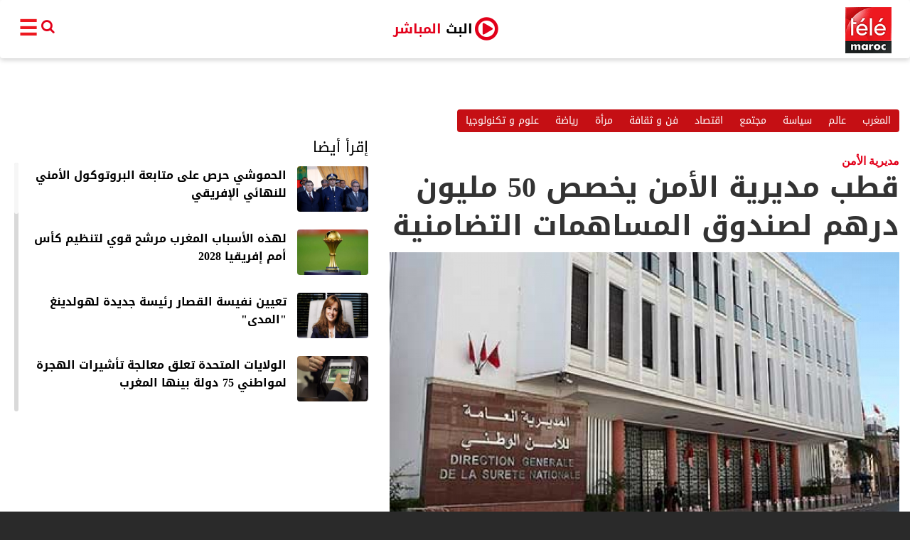

--- FILE ---
content_type: text/html; charset=UTF-8
request_url: https://telemaroc.tv/info/27396
body_size: 11844
content:
<!-- Start Alexa Certify Javascript -->
<script type="text/javascript">
_atrk_opts = { atrk_acct:"va6zq1B46r20ly", domain:"telemaroc.tv",dynamic: true};
(function() { var as = document.createElement('script'); as.type = 'text/javascript'; as.async = true; as.src = "https://certify-js.alexametrics.com/atrk.js"; var s = document.getElementsByTagName('script')[0];s.parentNode.insertBefore(as, s); })();
</script>
<noscript><img src="https://certify.alexametrics.com/atrk.gif?account=va6zq1B46r20ly" style="display:none" height="1" width="1" alt="" /></noscript>
<!-- End Alexa Certify Javascript -->  

<!DOCTYPE html>
<html>
<head><meta http-equiv="Content-Type" content="text/html; charset=utf-8">
  
  <meta http-equiv="X-UA-Compatible" content="IE=edge">
  <meta name="viewport" content="width=device-width, initial-scale=1">
     
  <link rel="icon" href="https://telemaroc.tv/img/logo.png">
  <meta name="csrf-token" content="m9AWnlAqCrqmj6Wh1yBgqU221dUQ6FPU2M507W8i">
  <meta property="fb:pages" content="270360226759119" />
<script>

$.ajaxSetup({
    headers: {
        'X-CSRF-Token': $('meta[name="csrf-token"]').attr('content')
    }
});</script>

  <title>قطب مديرية الأمن يخصص 50 مليون درهم لصندوق المساهمات التضامنية - تيلي ماروك </title>
  <meta name="description" content="أعلن قطب المديرية العامة للأمن الوطني والمديرية العامة لمراقبة التراب الوطني أنه سيساهم بمبلغ 50 مليون درهم (خمسة ملايير سنتيم)، في الصندوق الخاص ب...">
  <meta name="google-site-verification" content="1E6S0FDb_BIyqF6o8TBRIEzdqzyQpvLMcAiAnN3sdPs" />
    <link rel="canonical" href="https://www.telemaroc.tv/info/27396">
<meta property="og:url" content="https://telemaroc.tv/info/27396" />
<meta property="og:type" content="article" />
<meta property="og:title" content="قطب مديرية الأمن يخصص 50 مليون درهم لصندوق المساهمات التضامنية" />
<meta property="og:description" content="أعلن قطب المديرية العامة للأمن الوطني والمديرية العامة لمراقبة التراب الوطني أنه سيساهم بمبلغ 50 مليون درهم (خمسة ملايير سنتيم)، في الصندوق الخاص ب..." />
<meta property="og:image" content="https://www.telemaroc.tv/storage/thumbnails/m9Jn05zt6wPV5s6VlzIa8KbuAHLmnDlDkSrOl0yK.jpeg" />
  <link href="https://telemaroc.tv/css/font-awesome.min.css" rel="stylesheet">
  <link href="https://telemaroc.tv/css/bootstrap.min.css" rel="stylesheet">
  <link href="https://telemaroc.tv/css/theme.css?v=4.3" rel="stylesheet">
  <link href="https://telemaroc.tv/css/animate.css" rel="stylesheet">
  <link href="https://telemaroc.tv/css/resCarousel.css" rel="stylesheet">
  <link href="https://telemaroc.tv/css/scrollbar.css" rel="stylesheet" >
    <link href="https://telemaroc.tv/css/custom.css" rel="stylesheet">
    
    <link href="https://telemaroc.tv/css/themecustom.css" rel="stylesheet">
<link rel="stylesheet" type="text/css" href="//fonts.googleapis.com/css?family=Droid+Serif" />
    <link rel="stylesheet" type="text/css" href="https://cdn.rawgit.com/vaakash/socializer/80391a50/css/socializer.min.css">
    
  <script src="https://telemaroc.tv/js/jquery.min.js"></script>
  <script src="https://telemaroc.tv/js/bootstrap.min.js"></script>
 
<meta name="google-site-verification" content="1E6S0FDb_BIyqF6o8TBRIEzdqzyQpvLMcAiAnN3sdPs" />
<meta property="fb:pages" content="270360226759119" />
  
<!--[if lt IE 9]>
<script src="https://oss.maxcdn.com/html5shiv/3.7.3/html5shiv.min.js"></script>
<script src="https://oss.maxcdn.com/respond/1.4.2/respond.min.js"></script>
<![endif]-->
 <script>
	 $(document).scroll(function () {
        var y = $(this).scrollTop();
        if (y > 100) {

			
         
			       document.getElementById("dddd").style.display = "none";

        } else if ( y == 0) {

        document.getElementById("dddd").style.display = "block";

        }
    });
	 
	</script>
<script type="text/javascript">
  var imageUrls = [
       "https://www.telemaroc.tv/img/ads/saada1.jpeg",
       "https://www.telemaroc.tv/img/ads/saada2.jpeg"
  ];
 var imageLinks = [
       "https://espacessaada.com/ramadan-2021?source=TMMAROC",
       "https://espacessaada.com/ramadan-2021?source=TMMAROC"
  ];

  var imageCNSSUrls = [
       "https://www.telemaroc.tv/img/ads/cnss02.jpg",
       "https://www.telemaroc.tv/img/ads/cnss03.jpg"
  ];
 var imageCNSSLinks = [
       "https://cnss.ma",
       "https://cnss.ma"

      ];

  function getImageCnss() {
    var dataIndex = Math.floor(Math.random() * imageCNSSUrls.length);
    var eventcnss = "ga('send', 'event', 'Button', 'Click', 'Click banniere CNSS format pavé ');";
    var img = '<a href=\"' + imageCNSSLinks[dataIndex] + '" target="_blank" onClick=\"' + eventcnss + '"><img src="';        
    img += imageCNSSUrls[dataIndex];
    img += '\" alt=\"\" width=\"300px\" /></a>';
    return img;
  }

  function getImageAssaada() {
    var dataIndex = Math.floor(Math.random() * imageUrls.length);
    var eventassaada = "ga('send', 'event', 'Button', 'Click', 'Click banniere ESSAADA');";
    var img = '<a href=\"' + imageLinks[dataIndex] + '" target="_blank" onClick=\"' + eventassaada + '"><img src="';        
    img += imageUrls[dataIndex];
    img += '\" alt=\"\" width=\"90%\" /></a>';
    return img;
  }

  
</script>

</head>
<!-- style="padding-top: 285px;background: url(https://www.telemaroc.tv/img/covertelemaroc.png) no-repeat 50% 0 #020106;overflow: auto !important;    background-position-y: -56px;"-->
<body class="coverbg" style="padding-top: 0;" ><!-- style="padding-top: 17px;"-->
 

	

 

 
 
 
  <div class="skin-ad">
  </div>
  <div  class="container main-container bckwhite" ><!-- background-color: #1b1b1b73 !important;-->
    
    <!--<div class="row main-content">
        <div id="dedbanner"  style="text-align: center;margin: 0 auto;display: block;" class="edbanner hidden-xs hidden-sm">
<img style="width:100%;" src="" >
	</div>
	
 <div id="dddd"   style="text-align: center;margin: 0 auto;display: block;" class="edbanner hidden-md hidden-lg">
<img style="width:100%;" src="" >
	</div>-->
     <nav class="navbar" style="padding: 2px 25px;">
<ul class="nav navbar-nav" style="text-align: center !important;float: none !important;top: 27px;position: relative;">
				<li class="firstmenu" style="float:left!important;">

					<a style="color: #ed181f;font-weight: bolder;" href="javascript:void(0)">
        <span class="btnmenuc" id="openspan" style="" onclick="openNav()">☰</span>
        <span class="btnmenuc dsnone" id="closespan" onclick="closeNav()"  >&times;</span>
        </a>
	</li>
	
	<li class="firstmenu hidden-sm hidden-xs" style="float:left!important;">
	    <form id="search-frm" method="post" action="https://telemaroc.tv/search/keyword" >
	        
	      <input type="text" id="inputsearch"  name="keyword">
				
<a id="hovsearch" href="#">				    
<i  class="fa fa-search search-icon" ></i>
</a>  
	    </form>
	
	</li>
	
<li class="" style="width: 100px;
    text-align: center;
    margin: 0 auto;
    padding: 0;
    float: none !important;
    display: inline-block;
    top: -16px;
    right: 33px;">
                    
                    
        <a style="    padding: 8px 14px;
    color: #e2001a !important;
    font-weight: 700;
    font-size: 1.9rem !important;" target="_blank" class="btn navbar-btn navbar-left  ex1" href="https://www.telemaroc.tv/liveTV" role="button"><span style="color:black !important;">البث</span> المباشر<i class="fa fa-play-circle-o playbtnlive" ></i></a>
                    
     
                
				</li>



				<li style="float: right !important;right: 0px;
    top: -20px;"><a href="/"><img alt="Brand" src="https://www.telemaroc.tv/img/logo.png" class="logo"></a>
				</li>


      
			</ul>

	
	</nav>

	<script>
	    
	    $("#hovsearch").hover(function(){
    $("#inputsearch").hide();
    $("#inputsearch").show();
});



  
  
  $('#hovsearch').click(function(){ 
      
        if(  $('#inputsearch').val().length != 0 ) {
   $('#search-frm').submit();
    $("#inputsearch").hide();
        }
   
});
  
  
  
  
  
  
  
	</script>
<style>
.nav>li>a {
    position: relative;
    display: block;
     padding: 0; 
}
    
    
    #inputsearch {
     border: 0;
    outline: 0;
    background: transparent;
    border-bottom: 1px solid #e20019;
    width: 80px;
  display: none;
    position: absolute;
    top: -2px;
    left: 11px;
    direction: rtl;
   
   
}

.search-icon{
     top: -3px;
    color: #e20019;
    font-size: 20px;
    padding-left: 5px;
    position: absolute;
}


</style>


<div id="mySidenav" class="sidenav" >
	<div class="row  row-padding home-section paddhomepage">
		<div class="col-xs-12">
			<div class="row">
				<div class="col-md-6 col-sm-12 col-xs-12  pull-right menuslidingpad">
					<div class="has-background">
					    <ul style="display:none;">
					    <li class="firstmenu hidden-lg hidden-md" style="float:left!important;">
	    <form id="search-frm" method="post" action="https://www.telemaroc.tv/search/keyword">
	        
	      <input type="text" id="inputsearch" name="keyword" style="display: block;">
				
<a id="hovsearch" href="#">				    
<i class="fa fa-search search-icon"></i>
</a>  
	    </form>
	
	</li>
		</ul>			    
					    
					    
						<div class="titlenav">القناة الفضائية</div>
						<ul class="m-nav-list" style="column-count: 1 !important;-webkit-column-count: 1 !important;">
						
						
                            	<li><a href="/emissions">برامجنا</a>
							</li>
							<li><a href="/publications">نشرات إخبارية</a>
							</li>
						</ul>
					</div>
				</div>
				<div class="col-md-6 col-sm-12 col-xs-12  pull-right menuslidingpad">
					<div class="has-background">
						<div class="titlenav">أخبار</div>
						<ul class="m-nav-list" style="column-count:4 !important;-webkit-column-count: 4 !important;">
                            <li><a href="/oneinfo/monde">عالم</a>
							</li>
							<li><a href="/oneinfo/maroc">المغرب</a>
							</li>
							<li><a href="/oneinfo/politique">سياسة</a>
							</li>
							<li><a href="https://telemaroc.tv/page/societe">مجتمع</a>
							</li>
                            <li><a href="/oneinfo/eco">اقتصاد</a>
							</li>
                            
                            <li><a href="/oneinfo/sport">رياضة</a>
							</li>
                            
                               <li><a href="/oneinfo/art">فن و ثقافة</a>
							</li>
                            
                              <li><a href="/oneinfo/tech"> تكنولوجيا</a>
							</li>
						</ul>
					</div>
				</div>
			</div>
		</div>
	</div>


	<div class="row  row-padding home-section paddhomepage">
		<div class="col-xs-12">
			<div class="row">
     
			             
			    
			    
			    
			    
			    
			    
			    
			    
			    
			    
			    
				<div class="col-md-12 col-sm-12 col-xs-12  pull-right menuslidingpad">

					<div class="titlesecondmenu" style="width: 243px;background-color: red;">شبكات التواصل الاجتماعي</div>

           
					<div class="col-md-12" style="top: 13px;">

<div class="socializer a sr-32px sr-opacity sr-icon-white sr-pad">
    
    <span class="sr-twitter sr-text-in"><a href="https://twitter.com/telemarocweb" target="_blank" title="Twitter">
        
        <span class="text">Twitter</span></a></span>
    
    
    <span class="sr-youtube sr-text-in"><a href="https://www.youtube.com/channel/UC6eBD5wxTbOdZbZSTlHKtVg" target="_blank" title="Youtube"><span class="text">Youtube</span></a></span>
    
    <span class="sr-facebook sr-text-in"><a href="https://www.facebook.com/telemarocweb" target="_blank" title="Facebook"><span class="text">Facebook</span></a></span>
                        
      <div style="    width: 322px;" class="qlg">                
                        
<span class="sr-googleplus sr-text-in"><a href="" target="_blank" title="Google Plus"><span class="text">+Google</span></a></span>
    
    
    <span class="sr-instagram sr-text-in"><a href="https://www.instagram.com/telemaroc.web" target="_blank" title="Instagram"><span class="text">Instagram</span></a></span>
    
    </div>  
    
    

    
    
    
    
                        
                        
                        </div>
                        
                        
                        
                        
                        
                        
                        
                        
                        
                        
                        
                        
                        
                        
                        
                        
                        
                      <!--  

						<a style="color: #3b5998" target="_blank" href="https://www.facebook.com/telemarocweb"><i class="fa fa-facebook-square" aria-hidden="true"></i></a>
						<a style="color: #e62117" target="_blank" href="https://www.youtube.com/channel/UC6eBD5wxTbOdZbZSTlHKtVg"><i class="fa fa-youtube-square" aria-hidden="true"></i></a>
						<a style="color: #1da1f2" target="_blank" href="https://twitter.com/telemarocweb"><i class="fa fa-twitter-square" aria-hidden="true"></i></a>

						<a style="color: #3b5998" target="_blank" href="https://www.instagram.com/telemaroc.web"><i class="fa fa-instagram" aria-hidden="true"></i></a>-->


					</div>


				</div>

			</div>
		</div>
	</div>










	<div class="row  row-padding home-section paddhomepage">
		<div class="col-xs-12">
			<div class="row">
				<div class="col-md-12 col-sm-12 col-xs-12  pull-right menuslidingpad">

					<div class="titlesecondmenu">كل خدماتنا</div>

					<ul class="nav nav-pills scmn">
						<li class="scmenu"><a href="/p/about">من نحن؟</a>
						</li>
						<li class="scmenu"><a href="/p/contacteznous">اتصل بنا </a>
						</li>
						<li class="scmenu"><a href="/p/terms">شروط الاستخدام </a>
						</li>
					</ul>


				</div>

			</div>
		</div>
	</div>






	<div class="row  row-padding home-section paddhomepage">
		<div class="col-xs-12">
			<div class="row">
				<div class="col-md-12 col-sm-12 col-xs-12  pull-right menuslidingpad">

					<div class="titlesecondmenu">تيلي ماروك</div>


					<ul class="nav nav-pills scmn">
						<li class="scmenu"><a href="/p/privacy">سياسة الخصوصية </a>
						</li>
						<li class="scmenu"><a href="/p/watch">كيف تشاهدنا </a>
						</li>

					</ul>


				</div>

			</div>
		</div>
	</div>




	<div class="row  row-padding home-section paddhomepage" >
		<div class="col-xs-12" style="z-index: 888;">
			<div class="row">
				<div class="col-md-12 col-sm-12 col-xs-12  pull-right menuslidingpad">

					<div style="width:157px" class="titlesecondmenu">مواقع المجموعة
					</div>


					<ul class="nav nav-pills scmn">
						<li class="scmenu"><a target="_blank" href="http://www.alakhbar.press.ma/">الأخبار بريس</a>
						</li>

					</ul>


				</div>

			</div>
		</div>
<div class="col-md-12 copyright" style="margin-bottom: 60px;">جميع الحقوق محفوظة © TéléMaroc 2021</div> 
	</div>


</div>
<!-- Google Tag Manager -->
<script>(function(w,d,s,l,i){w[l]=w[l]||[];w[l].push({'gtm.start':
new Date().getTime(),event:'gtm.js'});var f=d.getElementsByTagName(s)[0],
j=d.createElement(s),dl=l!='dataLayer'?'&l='+l:'';j.async=true;j.src=
'https://www.googletagmanager.com/gtm.js?id='+i+dl;f.parentNode.insertBefore(j,f);
})(window,document,'script','dataLayer','GTM-TBVQN57');</script>
<!-- End Google Tag Manager -->

<script async src="https://pagead2.googlesyndication.com/pagead/js/adsbygoogle.js"></script>
<script>
     (adsbygoogle = window.adsbygoogle || []).push({
          google_ad_client: "ca-pub-5195401439500298",
          enable_page_level_ads: true
     });
</script>
         <style>
                    .sr-text-in a {
    width: auto;
    padding: 0 1em;
    overflow: hidden;
    width: 100px !important;
}
                 .socializer {
    padding: 0;
    margin: 0;
    width: 322px !important;
    display: inline-block;
}   
                    
                    </style>

     
     <style>
.bnnn{
          
    
      position: relative;
     top: 112px;
    display: block;
    width: 100%;
    
    
      }
    

</style>

<!--
<div class="bnnn" style="z-index:9 !important;">

<div id="dedbanner"  style="text-align: center;margin: 0 auto;display: block;" class="edbanner hidden-xs hidden-sm">
    <a href="https://www.cnss.ma/" target="_blank">
<img style="height: 159px;margin-top: 20px;" src="https://www.telemaroc.tv/img/ads/970x250.jpg" ></a>
</div>


<div id="dddd"   style="text-align: center;margin: 0 auto;display: block;" class="edbanner hidden-md hidden-lg">
     <a href="https://www.cnss.ma/" target="_blank">
<img style="width:100%;z-index:9 !important;" src="https://www.telemaroc.tv/img/ads/970x250.jpg" >
</a>
</div>


</div>
-->
<!--
<div id="dedbanner"  style="text-align: center;margin: 0 auto;display: block;" class="edbanner hidden-xs hidden-sm">
    <a href="http://pdfpro.alakhbar.press.ma/bookcase/vvisq" target="_blank">
<img style="height: 159px;margin-top: 20px;" src="https://www.telemaroc.tv/img/banner/journal.png" ></a>
</div>
<div id="dddd"   style="text-align: center;margin: 0 auto;display: block;" class="edbanner hidden-md hidden-lg">
     <a href="http://pdfpro.alakhbar.press.ma/bookcase/vvisq" target="_blank">
<img style="width:100%;z-index:9 !important;" src="https://www.telemaroc.tv/img/banner/journal.png" >
</a>

 <a href="https://boutique.inwi.ma/boutique/forfaits-in?codeforfait=114016&utm_source=Telemaroc&utm_campaign=Gamme_data_centric" target="_blank">
<img style="text-align: center;text-align: center;"  src="https://www.telemaroc.tv/img/300x250-PREM-99.jpg">
</a>

--
<div class="video-banner" style="margin-top: 12px;" >
  <iframe width="100%" height="315" src="https://www.youtube.com/embed/QDbxsxQU87M?controls=0" frameborder="0" allow="accelerometer; autoplay; encrypted-media; gyroscope; picture-in-picture" allowfullscreen></iframe>
</div>
--
</div>
</div>-->
     
      <div class="col-lg-12 col-md-12 content">

         
<div class="row title-white">
  <div class="col-xs-12" style="margin-bottom: 10px">
   
     <!-- publicité admanager google -->
  <script src='https://www.googletagservices.com/tag/js/gpt.js'>
  googletag.pubads().definePassback('/21765231220/megaban', [[300, 250],  [728, 90], [970, 250]]).display();
    </script>
     <!-- publicité admanager google -->   
     <br>
         <div class="btn-group filter hidden-xs" role="group">
            
              
      
      <a href="https://telemaroc.tv/oneinfo/tech"  class="btn btn-red" >علوم و تكنولوجيا</a>
      
            
            
              
      
      <a href="https://telemaroc.tv/oneinfo/sport"  class="btn btn-red" >رياضة</a>
      
            
            
              
      
      <a href="https://telemaroc.tv/oneinfo/femme"  class="btn btn-red" >مرأة</a>
      
            
            
              
      
      <a href="https://telemaroc.tv/oneinfo/art"  class="btn btn-red" >فن و ثقافة</a>
      
            
            
              
      
      <a href="https://telemaroc.tv/oneinfo/eco"  class="btn btn-red" >اقتصاد</a>
      
            
            
              
      
      <a href="https://telemaroc.tv/oneinfo/societe"  class="btn btn-red" >مجتمع</a>
      
            
            
              
      
      <a href="https://telemaroc.tv/oneinfo/politique"  class="btn btn-red" >سياسة</a>
      
            
            
              
      
      <a href="https://telemaroc.tv/oneinfo/monde"  class="btn btn-red" >عالم</a>
      
            
            
              
      
      <a href="https://telemaroc.tv/oneinfo/maroc"  class="btn btn-red" >المغرب</a>
      
            
          </div>
      
         <div class="btn-group visible-xs pull-right">
      <button type="button" class="btn btn-red dropdown-toggle" data-toggle="dropdown" aria-haspopup="true" aria-expanded="false">
      الفئات <span class="caret"></span>
      </button>
    <ul class="dropdown-menu">
             
                
        <li><a href="https://telemaroc.tv/oneinfo/maroc" >المغرب</a></li>
        
                
             
                
        <li><a href="https://telemaroc.tv/oneinfo/monde" >عالم</a></li>
        
                
             
                
        <li><a href="https://telemaroc.tv/oneinfo/politique" >سياسة</a></li>
        
                
             
                
        <li><a href="https://telemaroc.tv/oneinfo/societe" >مجتمع</a></li>
        
                
             
                
        <li><a href="https://telemaroc.tv/oneinfo/eco" >اقتصاد</a></li>
        
                
             
                
        <li><a href="https://telemaroc.tv/oneinfo/art" >فن و ثقافة</a></li>
        
                
             
                
        <li><a href="https://telemaroc.tv/oneinfo/femme" >مرأة</a></li>
        
                
             
                
        <li><a href="https://telemaroc.tv/oneinfo/sport" >رياضة</a></li>
        
                
             
                
        <li><a href="https://telemaroc.tv/oneinfo/tech" >علوم و تكنولوجيا</a></li>
        
                
            </ul>
    </div>
      
      
      
      
      
      
      
      
  </div>
</div>

<div id="allcontent-info" class="row is-flex home-section">
  <div class="col-xs-12 col-md-7 no-padding-mobile yt-iframe-container pull-right">
     
    <h1 class="title-black mntitle">
        <span style="display:block" class="taginfoc">مديرية الأمن</span>
        قطب مديرية الأمن يخصص 50 مليون درهم لصندوق المساهمات التضامنية</h1>
      
       

    
      
      <img width="100%" src="https://www.telemaroc.tv/storage/thumbnails/m9Jn05zt6wPV5s6VlzIa8KbuAHLmnDlDkSrOl0yK.jpeg" alt="قطب مديرية الأمن يخصص 50 مليون درهم لصندوق المساهمات التضامنية">
 
      <div style="padding: 9px 0px;" class="sharethis-inline-share-buttons"></div>
      
     
      
      
      
      
      
      
      
    <div class="cctext infocontent">
    

     <ul class="list-unstyled list-tele" >
  <li class="media">
    <img class="mr-3" src="https://www.telemaroc.tv/img/logo.png" alt="64x64"  style="width: 64px; height: 64px;float: right;margin-left: 8px;">
    <div class="media-body">
                  <h5 class="mt-0 mb-1 mb-1-ti" >Télé Maroc</h5>
        
              
     <div class="dtinfo"> نشرت في : 
   11/09/2023    </div>
  </li>
</ul>
<p></p>
     <!-- publicité admanager google -->
  <script src='https://www.googletagservices.com/tag/js/gpt.js'>
  googletag.pubads().definePassback('/21765231220/megaban', [[300, 250],  [728, 90], [970, 250]]).display();
    </script>
     <!-- publicité admanager google -->
   <p>أعلن قطب المديرية العامة للأمن الوطني والمديرية العامة لمراقبة التراب الوطني أنه سيساهم بمبلغ 50 مليون درهم (خمسة ملايير سنتيم)، في الصندوق الخاص بتلقي المساهمات التطوعية التضامنية لتدبير الآثار المترتبة على الزلزال المؤلم الذي ضرب العديد من جهات وأقاليم المملكة.</p>

<p>وذكر بلاغ لقطب المديرية العامة للأمن الوطني والمديرية العامة لمراقبة التراب الوطني أن المدير العام للأمن الوطني ولمراقبة التراب الوطني عبد اللطيف حموشي قرر، بهذه المناسبة، المبادرة بتفعيل هذه المساهمة المادية ذات البعد التضامني والإنساني، باسم جميع موظفات وموظفي قطب الأمن الوطني ومراقبة التراب الوطني، وذلك تعبيرا منهم عن انخراطهم وتجندهم في حملة التآزر والتعاضد والتكافل التي أطلقتها مختلف مكونات المجتمع المغربي، بتوجيهات سامية من جلالة الملك محمد السادس نصره الله وأيده.</p>

<p>كما يؤكد قطب المديرية العامة للأمن الوطني والمديرية العامة لمراقبة التراب الوطني أنه أطلق حملة واسعة للتبرع بالدم في صفوف موظفاته وموظفيه، وفي مختلف مصالحه على الصعيدين المركزي والجهوي، وذلك بهدف توفير هذه المادة الحيوية للحياة وتدعيم المخزون الوطني منها.</p>

<p>ويشدد هذا القطب الأمني، وفق البلاغ، على &laquo;جاهزية مختلف مصالحه وتعبئة جميع موارده البشرية واللوجيستيكية للمحافظة على أمن المواطنين وضمان سلامة ممتلكاتهم، مؤكدا أنه تم نشر المجموعات المتنقلة للمحافظة على النظام العام والكلاب المدربة للشرطة المتخصصة في البحث عن ضحايا الكوارث، للمساهمة في عمليات الإنقاذ وإجلاء الضحايا التي تنخرط فيها مختلف المؤسسات الوطنية، كما تم تسخير مختلف الوحدات والدوريات الشرطية لخدمة قضايا أمن الوطن والمواطن، بما يفرضه ذلك من تضحية وتفان ونكران للذات، تنفيذا للتعليمات الملكية السامية للجناب الشريف، أسماه الله وأعز أمره&raquo;.</p>
   <br/>
   <p></p>
 <!-- publicité admanager google -->
 
<script src='https://www.googletagservices.com/tag/js/gpt.js'>
  googletag.pubads().definePassback('/21765231220/telemaroc-pave', [[300, 250],  [300, 600], [160, 600]]).display();
    </script>

 <!-- fin publicité admanager google -->

 <div style="background-color: #f6f7f9;" >
<div class="fb-comments" data-colorscheme="light" data-href="https://www.telemaroc.tv/info/27396" data-numposts="8"></div>
</div>
  </div>



 <div class="col-md-12  col-padding-top pull-right" >
   




  </div>



















</div>


  <div class="col-md-5  col-padding-top pull-right" >
    
    
   
   
    
    
    
    
    
     <h2 class="subtitle cblack" >إقرأ أيضا</h2>
    <div class="scrollable mCustomScrollbar" data-mcs-theme="light-3" style="margin-bottom:32px !important;">
        <div class="media">
      <div class="media-right">
        <a href="https://telemaroc.tv/info/28933">
          <img alt="الحموشي حرص على متابعة البروتوكول الأمني للنهائي الإفريقي" class="media-object" src="https://www.telemaroc.tv/storage/thumbnails/Ike4CbOxYfgNqgJjjCoh8K1VXsZmPlTcj0SGx2F7.jpeg" data-holder-rendered="true">
        </a>
      </div>
      <div class="media-body">
        <a href="https://telemaroc.tv/info/28933">
          <h4 class="media-heading section-subtitle cblack" >الحموشي حرص على متابعة البروتوكول الأمني للنهائي الإفريقي</h4>
        </a>
      </div>
    </div>
        <div class="media">
      <div class="media-right">
        <a href="https://telemaroc.tv/info/28925">
          <img alt="لهذه الأسباب المغرب مرشح قوي لتنظيم كأس أمم إفريقيا 2028" class="media-object" src="https://www.telemaroc.tv/storage/thumbnails/cN0oEvzAY3emeNp48wj1A2LijyzmaZpexADimPoe.jpeg" data-holder-rendered="true">
        </a>
      </div>
      <div class="media-body">
        <a href="https://telemaroc.tv/info/28925">
          <h4 class="media-heading section-subtitle cblack" >لهذه الأسباب المغرب مرشح قوي لتنظيم كأس أمم إفريقيا 2028</h4>
        </a>
      </div>
    </div>
        <div class="media">
      <div class="media-right">
        <a href="https://telemaroc.tv/info/28920">
          <img alt="تعيين نفيسة القصار رئيسة جديدة لهولدينغ &quot;المدى&quot;" class="media-object" src="https://www.telemaroc.tv/storage/thumbnails/hFTlNU08qqkp5yT5iKbOGvjeJBTGwEwktY6WtAls.webp" data-holder-rendered="true">
        </a>
      </div>
      <div class="media-body">
        <a href="https://telemaroc.tv/info/28920">
          <h4 class="media-heading section-subtitle cblack" >تعيين نفيسة القصار رئيسة جديدة لهولدينغ &quot;المدى&quot;</h4>
        </a>
      </div>
    </div>
        <div class="media">
      <div class="media-right">
        <a href="https://telemaroc.tv/info/28919">
          <img alt="الولايات المتحدة تعلق معالجة تأشيرات الهجرة لمواطني 75 دولة بينها المغرب" class="media-object" src="https://www.telemaroc.tv/storage/thumbnails/eVeslghMGljjwMNXaQbuyIC1oZFtMzH7nI6r5ANk.webp" data-holder-rendered="true">
        </a>
      </div>
      <div class="media-body">
        <a href="https://telemaroc.tv/info/28919">
          <h4 class="media-heading section-subtitle cblack" >الولايات المتحدة تعلق معالجة تأشيرات الهجرة لمواطني 75 دولة بينها المغرب</h4>
        </a>
      </div>
    </div>
        <div class="media">
      <div class="media-right">
        <a href="https://telemaroc.tv/info/28917">
          <img alt="ولد الرشيد : المغرب يعيش مرحلة الحسم النهائي في ملف الوحدة التراب" class="media-object" src="https://www.telemaroc.tv/storage/thumbnails/gC2Gy12gRprwOdcM40w8pKPs5qQT6itHLg1xWYfJ.jpeg" data-holder-rendered="true">
        </a>
      </div>
      <div class="media-body">
        <a href="https://telemaroc.tv/info/28917">
          <h4 class="media-heading section-subtitle cblack" >ولد الرشيد : المغرب يعيش مرحلة الحسم النهائي في ملف الوحدة التراب</h4>
        </a>
      </div>
    </div>
        <div class="media">
      <div class="media-right">
        <a href="https://telemaroc.tv/info/28916">
          <img alt="التزاما بالنظام الأساسي للأحرار.. أخنوش لن يترشح للولاية الثالثة" class="media-object" src="https://www.telemaroc.tv/storage/thumbnails/SLDReayKpW69aV54jNHvzrcRLS6QY5zxT6OTI0YR.jpeg" data-holder-rendered="true">
        </a>
      </div>
      <div class="media-body">
        <a href="https://telemaroc.tv/info/28916">
          <h4 class="media-heading section-subtitle cblack" >التزاما بالنظام الأساسي للأحرار.. أخنوش لن يترشح للولاية الثالثة</h4>
        </a>
      </div>
    </div>
        <div class="media">
      <div class="media-right">
        <a href="https://telemaroc.tv/info/28915">
          <img alt="أخنوش يعلن عدم ترشحه لولاية ثالثة على رأس الأحرار" class="media-object" src="https://www.telemaroc.tv/storage/thumbnails/e4y84rqnwdsvO3IB055PLsF6lTT4E31W63Bdp57A.webp" data-holder-rendered="true">
        </a>
      </div>
      <div class="media-body">
        <a href="https://telemaroc.tv/info/28915">
          <h4 class="media-heading section-subtitle cblack" >أخنوش يعلن عدم ترشحه لولاية ثالثة على رأس الأحرار</h4>
        </a>
      </div>
    </div>
        <div class="media">
      <div class="media-right">
        <a href="https://telemaroc.tv/info/28914">
          <img alt="جلالة الملك يعاني من ألم في أسفل الظهر دون خطورة وصحة جلالته مطمئنة" class="media-object" src="https://www.telemaroc.tv/storage/thumbnails/lYwZmIJoEAq0M936fUwB63Fp8m06tWMKtiG8ctdD.jpeg" data-holder-rendered="true">
        </a>
      </div>
      <div class="media-body">
        <a href="https://telemaroc.tv/info/28914">
          <h4 class="media-heading section-subtitle cblack" >جلالة الملك يعاني من ألم في أسفل الظهر دون خطورة وصحة جلالته مطمئنة</h4>
        </a>
      </div>
    </div>
        <div class="media">
      <div class="media-right">
        <a href="https://telemaroc.tv/info/28913">
          <img alt="أخنوش: الاعتراف الأممي بالصحراء مرحلة حاسمة والمغرب انتقل من التدبير إلى التغيير" class="media-object" src="https://www.telemaroc.tv/storage/thumbnails/swvFmDm1OjX3KXzwq5qeEAfs3rZuM9RcYAsITrWr.webp" data-holder-rendered="true">
        </a>
      </div>
      <div class="media-body">
        <a href="https://telemaroc.tv/info/28913">
          <h4 class="media-heading section-subtitle cblack" >أخنوش: الاعتراف الأممي بالصحراء مرحلة حاسمة والمغرب انتقل من التدبير إلى التغيير</h4>
        </a>
      </div>
    </div>
        <div class="media">
      <div class="media-right">
        <a href="https://telemaroc.tv/info/28912">
          <img alt="380 مليار درهم استثمارًا عموميًا في 2026 وأخنوش يتوقع نموًا بـ5.6 في المائة" class="media-object" src="https://www.telemaroc.tv/storage/thumbnails/3g4QP7JicBVCem5kraN0TT2qFqPX8CcNtEPFpY1q.webp" data-holder-rendered="true">
        </a>
      </div>
      <div class="media-body">
        <a href="https://telemaroc.tv/info/28912">
          <h4 class="media-heading section-subtitle cblack" >380 مليار درهم استثمارًا عموميًا في 2026 وأخنوش يتوقع نموًا بـ5.6 في المائة</h4>
        </a>
      </div>
    </div>
        <div class="media">
      <div class="media-right">
        <a href="https://telemaroc.tv/info/28911">
          <img alt="أخنوش يشيد بتماسك الأغلبية ويعلن توجهًا لتمديد انتداب هياكل الحزب" class="media-object" src="https://www.telemaroc.tv/storage/thumbnails/EJYD7ahTOcGZ53tFT5AjeFy0JRu7Ncad5KxZPI6Z.webp" data-holder-rendered="true">
        </a>
      </div>
      <div class="media-body">
        <a href="https://telemaroc.tv/info/28911">
          <h4 class="media-heading section-subtitle cblack" >أخنوش يشيد بتماسك الأغلبية ويعلن توجهًا لتمديد انتداب هياكل الحزب</h4>
        </a>
      </div>
    </div>
        <div class="media">
      <div class="media-right">
        <a href="https://telemaroc.tv/info/28910">
          <img alt="أخنوش: تعميم الحماية الاجتماعية حق مكفول واستفادة 4 ملايين أجير" class="media-object" src="https://www.telemaroc.tv/storage/thumbnails/7sBSE8dpbtmDZ4p1Xdb6lZC0KPqHFQIVycURfNIU.jpeg" data-holder-rendered="true">
        </a>
      </div>
      <div class="media-body">
        <a href="https://telemaroc.tv/info/28910">
          <h4 class="media-heading section-subtitle cblack" >أخنوش: تعميم الحماية الاجتماعية حق مكفول واستفادة 4 ملايين أجير</h4>
        </a>
      </div>
    </div>
        <div class="media">
      <div class="media-right">
        <a href="https://telemaroc.tv/info/28909">
          <img alt="الرباط تحتضن اللقاء الثلاثي السنوي والدوري بين المدراء العامين للشرطة بالمغرب وإسبانيا وألمانيا" class="media-object" src="https://www.telemaroc.tv/storage/thumbnails/vIpapz3gg0LEP0v2z83I5iXgskx3xThI474D3txE.png" data-holder-rendered="true">
        </a>
      </div>
      <div class="media-body">
        <a href="https://telemaroc.tv/info/28909">
          <h4 class="media-heading section-subtitle cblack" >الرباط تحتضن اللقاء الثلاثي السنوي والدوري بين المدراء العامين للشرطة بالمغرب وإسبانيا وألمانيا</h4>
        </a>
      </div>
    </div>
        <div class="media">
      <div class="media-right">
        <a href="https://telemaroc.tv/info/28908">
          <img alt="كل ما تجب معرفته قبل السفر إلى الخارج من أجل الأعمال أو الدراسة أو السياحة" class="media-object" src="https://www.telemaroc.tv/storage/thumbnails/PS9gTp8j7UzbVUw4tJW2MMRXuIsQgDyFMoo033mC.jpeg" data-holder-rendered="true">
        </a>
      </div>
      <div class="media-body">
        <a href="https://telemaroc.tv/info/28908">
          <h4 class="media-heading section-subtitle cblack" >كل ما تجب معرفته قبل السفر إلى الخارج من أجل الأعمال أو الدراسة أو السياحة</h4>
        </a>
      </div>
    </div>
        <div class="media">
      <div class="media-right">
        <a href="https://telemaroc.tv/info/28904">
          <img alt="نجوم العالم والأفارقة يشيدون بالتنظيم وأرقام تاريخية في الحضور" class="media-object" src="https://www.telemaroc.tv/storage/thumbnails/Jm3HCKlMF0OjNGDX5tdgFCNgtkuiZk2Ymr8OsdeZ.png" data-holder-rendered="true">
        </a>
      </div>
      <div class="media-body">
        <a href="https://telemaroc.tv/info/28904">
          <h4 class="media-heading section-subtitle cblack" >نجوم العالم والأفارقة يشيدون بالتنظيم وأرقام تاريخية في الحضور</h4>
        </a>
      </div>
    </div>
        <div class="media">
      <div class="media-right">
        <a href="https://telemaroc.tv/info/28896">
          <img alt="كأس إفريقيا بالمغرب تفرض استنفارا أمنيا في أوروبا" class="media-object" src="https://www.telemaroc.tv/storage/thumbnails/NG68bxkjLJLapMnrFdHH6qxsot6XgtaCn14LJmMV.jpeg" data-holder-rendered="true">
        </a>
      </div>
      <div class="media-body">
        <a href="https://telemaroc.tv/info/28896">
          <h4 class="media-heading section-subtitle cblack" >كأس إفريقيا بالمغرب تفرض استنفارا أمنيا في أوروبا</h4>
        </a>
      </div>
    </div>
        <div class="media">
      <div class="media-right">
        <a href="https://telemaroc.tv/info/28893">
          <img alt="الحكم على البرلماني الاستقلالي مضيان بستة أشهر حبسا نافذا في قضية رفيعة المنصوري" class="media-object" src="https://www.telemaroc.tv/storage/thumbnails/M0Hq3MrtbscYQ8WhkcVw6D8rIL2Wk14w050BXDd4.jpeg" data-holder-rendered="true">
        </a>
      </div>
      <div class="media-body">
        <a href="https://telemaroc.tv/info/28893">
          <h4 class="media-heading section-subtitle cblack" >الحكم على البرلماني الاستقلالي مضيان بستة أشهر حبسا نافذا في قضية رفيعة المنصوري</h4>
        </a>
      </div>
    </div>
        <div class="media">
      <div class="media-right">
        <a href="https://telemaroc.tv/info/28892">
          <img alt="الفرقة الوطنية تحقق مع 36 مؤثراً بسبب الترويج لمنصات المراهنات غير القانونية" class="media-object" src="https://www.telemaroc.tv/storage/thumbnails/kYXGgAp1HBb1g4rz5g61GMZNm0aZl86a4raAK05s.png" data-holder-rendered="true">
        </a>
      </div>
      <div class="media-body">
        <a href="https://telemaroc.tv/info/28892">
          <h4 class="media-heading section-subtitle cblack" >الفرقة الوطنية تحقق مع 36 مؤثراً بسبب الترويج لمنصات المراهنات غير القانونية</h4>
        </a>
      </div>
    </div>
        <div class="media">
      <div class="media-right">
        <a href="https://telemaroc.tv/info/28882">
          <img alt="عطلة &quot;المشاهير&quot; في المغرب.. بين أجواء رأس السنة وبريق «الكان»" class="media-object" src="https://www.telemaroc.tv/storage/thumbnails/ShVR69cjwPiMtUsvwkocBiUqbtiOCZhi5CaqXmH6.jpeg" data-holder-rendered="true">
        </a>
      </div>
      <div class="media-body">
        <a href="https://telemaroc.tv/info/28882">
          <h4 class="media-heading section-subtitle cblack" >عطلة &quot;المشاهير&quot; في المغرب.. بين أجواء رأس السنة وبريق «الكان»</h4>
        </a>
      </div>
    </div>
        </div>
    
   



<div class="col-md-12">

    
    <div   class="fb-page" data-href="https://www.facebook.com/telemarocweb/" data-tabs="timeline" data-small-header="false" data-adapt-container-width="true" data-hide-cover="false" data-width="400" data-show-facepile="true"><blockquote cite="https://www.facebook.com/telemarocweb/" class="fb-xfbml-parse-ignore"><a href="https://www.facebook.com/telemarocweb/">Télé Maroc</a></blockquote></div>
    
  <br>  <p></p>
 <!-- publicité admanager google -->
 
<script src='https://www.googletagservices.com/tag/js/gpt.js'>
  googletag.pubads().definePassback('/21765231220/telemaroc-pave', [[300, 250],  [300, 600], [160, 600]]).display();
    </script>

 <!-- fin publicité admanager google -->  
    
    
</div>

<div class="hidden-md hidden-lg hidden-sm">
<script async src="https://pagead2.googlesyndication.com/pagead/js/adsbygoogle.js"></script>
<!-- tele maroc -->
<ins class="adsbygoogle"
     style="display:block"
     data-ad-client="ca-pub-1525701518241215"
     data-ad-slot="1191193011"
     data-ad-format="auto"
     data-full-width-responsive="true"></ins>
<script>
     (adsbygoogle = window.adsbygoogle || []).push({});
</script>
</div>


  </div>





<script>

    
</script>




<script type="text/javascript" src="https://www.telemaroc.tv/fluidvid/fluid.js"></script>

   <!-- <script>
    fluidvids.init({
      selector: ['iframe'],
      players: ['www.youtube.com', 'player.vimeo.com']
    });
    </script>-->










<div id="fb-root"></div>
<script>(function(d, s, id) {
  var js, fjs = d.getElementsByTagName(s)[0];
  if (d.getElementById(id)) return;
  js = d.createElement(s); js.id = id;
  js.src = 'https://connect.facebook.net/ar_AR/sdk.js#xfbml=1&version=v2.12&appId=436052933513408&autoLogAppEvents=1';
  fjs.parentNode.insertBefore(js, fjs);
}(document, 'script', 'facebook-jssdk'));</script>


<style>

    .st-shares{
        visibility: hidden;
    }
    
    .st-label{
        
        visibility: hidden;
    }
    
    
    
    #allcontent-info{
    -webkit-touch-callout: none;
    -webkit-user-select: none;
    -khtml-user-select: none;
    -moz-user-select: none;
    -ms-user-select: none;
    user-select: none;
}
    
    
</style>



<div id="fb-root"></div>
<script>(function(d, s, id) {
  var js, fjs = d.getElementsByTagName(s)[0];
  if (d.getElementById(id)) return;
  js = d.createElement(s); js.id = id;
  js.src = 'https://connect.facebook.net/en_US/sdk.js#xfbml=1&version=v2.12&appId=528708507162741&autoLogAppEvents=1';
  fjs.parentNode.insertBefore(js, fjs);
}(document, 'script', 'facebook-jssdk'));</script>




      </div>
    </div>

  </div>

  <!--include('layouts.footer')-->

</div>

<script src="https://telemaroc.tv/js/resCarousel.js"></script>
<script src="https://telemaroc.tv/js/jquery.mCustomScrollbar.concat.min.js"></script>
<script src="https://telemaroc.tv/js/jquery.touchSwipe.min.js"></script>
<script src="https://telemaroc.tv/js/jquery.ticker.min.js"></script>
<script src="https://telemaroc.tv/js/push_notification.min.js"></script>
<script type="text/javascript" src="//platform-api.sharethis.com/js/sharethis.js#property=5aab11ed35130a00131fe8ae&product=inline-share-buttons"></script>
<script>
  (function(i,s,o,g,r,a,m){i['GoogleAnalyticsObject']=r;i[r]=i[r]||function(){
    (i[r].q=i[r].q||[]).push(arguments)},i[r].l=1*new Date();a=s.createElement(o),
    m=s.getElementsByTagName(o)[0];a.async=1;a.src=g;m.parentNode.insertBefore(a,m)
  })(window,document,'script','https://www.google-analytics.com/analytics.js','ga');

  ga('create', 'UA-101000302-1', 'auto');
  ga('send', 'pageview');

</script>


<script type="text/javascript">
  $(document).ready(function() {  
  
 /*$.notify("عاجل", {
  title: "باحكم مبروك: تعرف على فوائد الفيتامين e للجسم والأغذية الغنية بهذا الفيتامين مع الخبيرة أسماء زريول",
  icon: "https://www.telemaroc.tv/storage/thumbnailsSlider/F1Fhy0Zz6hynvJAjRQF3N4TSqRjpPWxNe1ll6Q4J.jpeg",
  link:"https://www.telemaroc.tv/info/2301"
});*/
  
  
  
 	$('.ticker').ticker();
	
	
	/*$('#banurgent').ticker();*/
	
    //Enable swiping...
    $(".swipe").swipe( {
      //Generic swipe handler for all directions
      swipeLeft:function(event, direction, distance, duration, fingerCount) {
        $(this).parent().carousel('next'); 
      },
      swipeRight: function() {
        $(this).parent().carousel('prev'); 
      },
      //Default is 75px, set to 0 for demo so any distance triggers swipe
      threshold:0
    });
  });
</script>
<script type="text/javascript">
	function openNav() {

		document.getElementById( "mySidenav" ).style.width = "100%";

		document.getElementById( "closespan" ).style.display = "block";
		document.getElementById( "openspan" ).style.display = "none";


	}

	function closeNav() {
		document.getElementById( "mySidenav" ).style.width = "0";
		document.getElementById( "closespan" ).style.display = "none";
		document.getElementById( "openspan" ).style.display = "block";

	}




	$( document ).ready( function () {
		originalW = $( '.content' ).width();
		$( '.ad-billboard, .ad-billboard iframe' ).attr( "width", originalW );
		$( '.ad-billboard, .ad-billboard iframe' ).attr( "height", originalW / 3.88 );


	} )
</script>

<script type="text/javascript">
document.getElementById("myads_banner").innerHTML = getImageAssaada();
document.getElementById("myads_squar").innerHTML = getImageCnss();
document.getElementById("myads_squar_mobile").innerHTML = getImageCnss();


</script>

<script type='text/javascript'>
$(function(){
var overlay = $('<div id="overlay"></div>');
overlay.show();
overlay.appendTo(document.body);
$('.popup').show();
$('.close').click(function(){
$('.popup').remove();
overlay.appendTo(document.body).remove();
return false;
});


 

$('.x').click(function(){
$('.popup').hide();
overlay.appendTo(document.body).remove();
return false;
});
});


$(document).ready(function() {

var videos = [
'AGke6g7eUug',
'WEp9WvB72_k',
'Fz-vVWOAuMM'
];

var index=Math.floor(Math.random() * videos.length);
var html='<div id="video"><iframe width="100%" height="315"  src="https://www.youtube.com/embed/' + videos[index] + '?autoplay=1&controls=0&rel=0&loop=1" frameborder="0" style="border: solid 4px #c50707" frameborder="0" allowfullscreen></iframe></div>';
document.getElementById("video_ads").innerHTML = html;

});
</script>





<!-- Modal  popup pub AR
<div class="modal fade" id="myModal" tabindex="-1" role="dialog" aria-labelledby="myModalLabel">
  <div class="modal-dialog" role="document">
    <div class="modal-content">
      <div class="modal-body">
      
        <iframe id="iframeYoutube" width="100%" height="315"  src="https://www.youtube.com/embed/_sOhxWioZ00" frameborder="0"  allow='autoplay' allowfullscreen></iframe> 
        
      </div>
      <div class="modal-footer">
        <button type="button" class="btn btn-default" data-dismiss="modal">يغلق</button>
      </div>
    </div>
  </div>
</div>

-->
<!-- Modal  popup pub Amazigh
<div class="modal fade" id="myModalaz" tabindex="-1" role="dialog" aria-labelledby="myModalLabel">
  <div class="modal-dialog" role="document">
    <div class="modal-content">
      <div class="modal-body">
      
        <iframe id="iframeYoutube" width="100%" height="315"  src="https://www.youtube.com/embed/6azbSUySuk0" frameborder="0" allow='autoplay'  allowfullscreen></iframe> 
        
      </div>
      <div class="modal-footer">
        <button type="button" class="btn btn-default" data-dismiss="modal">يغلق</button>
      </div>
    </div>
  </div>
</div>
        -->



</body>
<!--
<script>

var min = 1;
var max = 10;


if (Math.floor(Math.random() * (max - min + 1)) + min < 8){

 $("#myModal").modal("show");
//on close remove
$('#myModal').on('hidden.bs.modal', function () {
   $('#myModal .modal-body').empty();
});


}

else{

  $("#myModalaz").modal("show");
//on close remove
$('#myModalaz').on('hidden.bs.modal', function () {
   $('#myModalaz .modal-body').empty();
});


}


</script>
-->
</html>

--- FILE ---
content_type: text/html; charset=UTF-8
request_url: https://telemaroc.tv/css/custom.css
body_size: 7104
content:
<!-- Start Alexa Certify Javascript -->
<script type="text/javascript">
_atrk_opts = { atrk_acct:"va6zq1B46r20ly", domain:"telemaroc.tv",dynamic: true};
(function() { var as = document.createElement('script'); as.type = 'text/javascript'; as.async = true; as.src = "https://certify-js.alexametrics.com/atrk.js"; var s = document.getElementsByTagName('script')[0];s.parentNode.insertBefore(as, s); })();
</script>
<noscript><img src="https://certify.alexametrics.com/atrk.gif?account=va6zq1B46r20ly" style="display:none" height="1" width="1" alt="" /></noscript>
<!-- End Alexa Certify Javascript -->  

<!DOCTYPE html>
<html>
<head><meta http-equiv="Content-Type" content="text/html; charset=utf-8">
  
  <meta http-equiv="X-UA-Compatible" content="IE=edge">
  <meta name="viewport" content="width=device-width, initial-scale=1">
     
  <link rel="icon" href="https://telemaroc.tv/img/logo.png">
  <meta name="csrf-token" content="eHu6PTuAptUy1xbRse5ITvwIEEdyWsZa2juzIuhj">
  <meta property="fb:pages" content="270360226759119" />
<script>

$.ajaxSetup({
    headers: {
        'X-CSRF-Token': $('meta[name="csrf-token"]').attr('content')
    }
});</script>

  <title> - تيلي ماروك </title>
  <meta name="description" content="">
  <meta name="google-site-verification" content="1E6S0FDb_BIyqF6o8TBRIEzdqzyQpvLMcAiAnN3sdPs" />
      <link href="https://telemaroc.tv/css/font-awesome.min.css" rel="stylesheet">
  <link href="https://telemaroc.tv/css/bootstrap.min.css" rel="stylesheet">
  <link href="https://telemaroc.tv/css/theme.css?v=4.3" rel="stylesheet">
  <link href="https://telemaroc.tv/css/animate.css" rel="stylesheet">
  <link href="https://telemaroc.tv/css/resCarousel.css" rel="stylesheet">
  <link href="https://telemaroc.tv/css/scrollbar.css" rel="stylesheet" >
    <link href="https://telemaroc.tv/css/custom.css" rel="stylesheet">
    
    <link href="https://telemaroc.tv/css/themecustom.css" rel="stylesheet">
<link rel="stylesheet" type="text/css" href="//fonts.googleapis.com/css?family=Droid+Serif" />
    <link rel="stylesheet" type="text/css" href="https://cdn.rawgit.com/vaakash/socializer/80391a50/css/socializer.min.css">
    
  <script src="https://telemaroc.tv/js/jquery.min.js"></script>
  <script src="https://telemaroc.tv/js/bootstrap.min.js"></script>
 
<meta name="google-site-verification" content="1E6S0FDb_BIyqF6o8TBRIEzdqzyQpvLMcAiAnN3sdPs" />
<meta property="fb:pages" content="270360226759119" />
  
<!--[if lt IE 9]>
<script src="https://oss.maxcdn.com/html5shiv/3.7.3/html5shiv.min.js"></script>
<script src="https://oss.maxcdn.com/respond/1.4.2/respond.min.js"></script>
<![endif]-->
 <script>
	 $(document).scroll(function () {
        var y = $(this).scrollTop();
        if (y > 100) {

			
         
			       document.getElementById("dddd").style.display = "none";

        } else if ( y == 0) {

        document.getElementById("dddd").style.display = "block";

        }
    });
	 
	</script>
<script type="text/javascript">
  var imageUrls = [
       "https://www.telemaroc.tv/img/ads/saada1.jpeg",
       "https://www.telemaroc.tv/img/ads/saada2.jpeg"
  ];
 var imageLinks = [
       "https://espacessaada.com/ramadan-2021?source=TMMAROC",
       "https://espacessaada.com/ramadan-2021?source=TMMAROC"
  ];

  var imageCNSSUrls = [
       "https://www.telemaroc.tv/img/ads/cnss02.jpg",
       "https://www.telemaroc.tv/img/ads/cnss03.jpg"
  ];
 var imageCNSSLinks = [
       "https://cnss.ma",
       "https://cnss.ma"

      ];

  function getImageCnss() {
    var dataIndex = Math.floor(Math.random() * imageCNSSUrls.length);
    var eventcnss = "ga('send', 'event', 'Button', 'Click', 'Click banniere CNSS format pavé ');";
    var img = '<a href=\"' + imageCNSSLinks[dataIndex] + '" target="_blank" onClick=\"' + eventcnss + '"><img src="';        
    img += imageCNSSUrls[dataIndex];
    img += '\" alt=\"\" width=\"300px\" /></a>';
    return img;
  }

  function getImageAssaada() {
    var dataIndex = Math.floor(Math.random() * imageUrls.length);
    var eventassaada = "ga('send', 'event', 'Button', 'Click', 'Click banniere ESSAADA');";
    var img = '<a href=\"' + imageLinks[dataIndex] + '" target="_blank" onClick=\"' + eventassaada + '"><img src="';        
    img += imageUrls[dataIndex];
    img += '\" alt=\"\" width=\"90%\" /></a>';
    return img;
  }

  
</script>

</head>
<!-- style="padding-top: 285px;background: url(https://www.telemaroc.tv/img/covertelemaroc.png) no-repeat 50% 0 #020106;overflow: auto !important;    background-position-y: -56px;"-->
<body class="coverbg" style="padding-top: 0;" ><!-- style="padding-top: 17px;"-->
 

	

 

 
 
 
  <div class="skin-ad">
  </div>
  <div  class="container main-container bckwhite" ><!-- background-color: #1b1b1b73 !important;-->
    
    <!--<div class="row main-content">
        <div id="dedbanner"  style="text-align: center;margin: 0 auto;display: block;" class="edbanner hidden-xs hidden-sm">
<img style="width:100%;" src="" >
	</div>
	
 <div id="dddd"   style="text-align: center;margin: 0 auto;display: block;" class="edbanner hidden-md hidden-lg">
<img style="width:100%;" src="" >
	</div>-->
     <nav class="navbar" style="padding: 2px 25px;">
<ul class="nav navbar-nav" style="text-align: center !important;float: none !important;top: 27px;position: relative;">
				<li class="firstmenu" style="float:left!important;">

					<a style="color: #ed181f;font-weight: bolder;" href="javascript:void(0)">
        <span class="btnmenuc" id="openspan" style="" onclick="openNav()">☰</span>
        <span class="btnmenuc dsnone" id="closespan" onclick="closeNav()"  >&times;</span>
        </a>
	</li>
	
	<li class="firstmenu hidden-sm hidden-xs" style="float:left!important;">
	    <form id="search-frm" method="post" action="https://telemaroc.tv/search/keyword" >
	        
	      <input type="text" id="inputsearch"  name="keyword">
				
<a id="hovsearch" href="#">				    
<i  class="fa fa-search search-icon" ></i>
</a>  
	    </form>
	
	</li>
	
<li class="" style="width: 100px;
    text-align: center;
    margin: 0 auto;
    padding: 0;
    float: none !important;
    display: inline-block;
    top: -16px;
    right: 33px;">
                    
                    
        <a style="    padding: 8px 14px;
    color: #e2001a !important;
    font-weight: 700;
    font-size: 1.9rem !important;" target="_blank" class="btn navbar-btn navbar-left  ex1" href="https://www.telemaroc.tv/liveTV" role="button"><span style="color:black !important;">البث</span> المباشر<i class="fa fa-play-circle-o playbtnlive" ></i></a>
                    
     
                
				</li>



				<li style="float: right !important;right: 0px;
    top: -20px;"><a href="/"><img alt="Brand" src="https://www.telemaroc.tv/img/logo.png" class="logo"></a>
				</li>


      
			</ul>

	
	</nav>

	<script>
	    
	    $("#hovsearch").hover(function(){
    $("#inputsearch").hide();
    $("#inputsearch").show();
});



  
  
  $('#hovsearch').click(function(){ 
      
        if(  $('#inputsearch').val().length != 0 ) {
   $('#search-frm').submit();
    $("#inputsearch").hide();
        }
   
});
  
  
  
  
  
  
  
	</script>
<style>
.nav>li>a {
    position: relative;
    display: block;
     padding: 0; 
}
    
    
    #inputsearch {
     border: 0;
    outline: 0;
    background: transparent;
    border-bottom: 1px solid #e20019;
    width: 80px;
  display: none;
    position: absolute;
    top: -2px;
    left: 11px;
    direction: rtl;
   
   
}

.search-icon{
     top: -3px;
    color: #e20019;
    font-size: 20px;
    padding-left: 5px;
    position: absolute;
}


</style>


<div id="mySidenav" class="sidenav" >
	<div class="row  row-padding home-section paddhomepage">
		<div class="col-xs-12">
			<div class="row">
				<div class="col-md-6 col-sm-12 col-xs-12  pull-right menuslidingpad">
					<div class="has-background">
					    <ul style="display:none;">
					    <li class="firstmenu hidden-lg hidden-md" style="float:left!important;">
	    <form id="search-frm" method="post" action="https://www.telemaroc.tv/search/keyword">
	        
	      <input type="text" id="inputsearch" name="keyword" style="display: block;">
				
<a id="hovsearch" href="#">				    
<i class="fa fa-search search-icon"></i>
</a>  
	    </form>
	
	</li>
		</ul>			    
					    
					    
						<div class="titlenav">القناة الفضائية</div>
						<ul class="m-nav-list" style="column-count: 1 !important;-webkit-column-count: 1 !important;">
						
						
                            	<li><a href="/emissions">برامجنا</a>
							</li>
							<li><a href="/publications">نشرات إخبارية</a>
							</li>
						</ul>
					</div>
				</div>
				<div class="col-md-6 col-sm-12 col-xs-12  pull-right menuslidingpad">
					<div class="has-background">
						<div class="titlenav">أخبار</div>
						<ul class="m-nav-list" style="column-count:4 !important;-webkit-column-count: 4 !important;">
                            <li><a href="/oneinfo/monde">عالم</a>
							</li>
							<li><a href="/oneinfo/maroc">المغرب</a>
							</li>
							<li><a href="/oneinfo/politique">سياسة</a>
							</li>
							<li><a href="https://telemaroc.tv/page/societe">مجتمع</a>
							</li>
                            <li><a href="/oneinfo/eco">اقتصاد</a>
							</li>
                            
                            <li><a href="/oneinfo/sport">رياضة</a>
							</li>
                            
                               <li><a href="/oneinfo/art">فن و ثقافة</a>
							</li>
                            
                              <li><a href="/oneinfo/tech"> تكنولوجيا</a>
							</li>
						</ul>
					</div>
				</div>
			</div>
		</div>
	</div>


	<div class="row  row-padding home-section paddhomepage">
		<div class="col-xs-12">
			<div class="row">
     
			             
			    
			    
			    
			    
			    
			    
			    
			    
			    
			    
			    
				<div class="col-md-12 col-sm-12 col-xs-12  pull-right menuslidingpad">

					<div class="titlesecondmenu" style="width: 243px;background-color: red;">شبكات التواصل الاجتماعي</div>

           
					<div class="col-md-12" style="top: 13px;">

<div class="socializer a sr-32px sr-opacity sr-icon-white sr-pad">
    
    <span class="sr-twitter sr-text-in"><a href="https://twitter.com/telemarocweb" target="_blank" title="Twitter">
        
        <span class="text">Twitter</span></a></span>
    
    
    <span class="sr-youtube sr-text-in"><a href="https://www.youtube.com/channel/UC6eBD5wxTbOdZbZSTlHKtVg" target="_blank" title="Youtube"><span class="text">Youtube</span></a></span>
    
    <span class="sr-facebook sr-text-in"><a href="https://www.facebook.com/telemarocweb" target="_blank" title="Facebook"><span class="text">Facebook</span></a></span>
                        
      <div style="    width: 322px;" class="qlg">                
                        
<span class="sr-googleplus sr-text-in"><a href="" target="_blank" title="Google Plus"><span class="text">+Google</span></a></span>
    
    
    <span class="sr-instagram sr-text-in"><a href="https://www.instagram.com/telemaroc.web" target="_blank" title="Instagram"><span class="text">Instagram</span></a></span>
    
    </div>  
    
    

    
    
    
    
                        
                        
                        </div>
                        
                        
                        
                        
                        
                        
                        
                        
                        
                        
                        
                        
                        
                        
                        
                        
                        
                      <!--  

						<a style="color: #3b5998" target="_blank" href="https://www.facebook.com/telemarocweb"><i class="fa fa-facebook-square" aria-hidden="true"></i></a>
						<a style="color: #e62117" target="_blank" href="https://www.youtube.com/channel/UC6eBD5wxTbOdZbZSTlHKtVg"><i class="fa fa-youtube-square" aria-hidden="true"></i></a>
						<a style="color: #1da1f2" target="_blank" href="https://twitter.com/telemarocweb"><i class="fa fa-twitter-square" aria-hidden="true"></i></a>

						<a style="color: #3b5998" target="_blank" href="https://www.instagram.com/telemaroc.web"><i class="fa fa-instagram" aria-hidden="true"></i></a>-->


					</div>


				</div>

			</div>
		</div>
	</div>










	<div class="row  row-padding home-section paddhomepage">
		<div class="col-xs-12">
			<div class="row">
				<div class="col-md-12 col-sm-12 col-xs-12  pull-right menuslidingpad">

					<div class="titlesecondmenu">كل خدماتنا</div>

					<ul class="nav nav-pills scmn">
						<li class="scmenu"><a href="/p/about">من نحن؟</a>
						</li>
						<li class="scmenu"><a href="/p/contacteznous">اتصل بنا </a>
						</li>
						<li class="scmenu"><a href="/p/terms">شروط الاستخدام </a>
						</li>
					</ul>


				</div>

			</div>
		</div>
	</div>






	<div class="row  row-padding home-section paddhomepage">
		<div class="col-xs-12">
			<div class="row">
				<div class="col-md-12 col-sm-12 col-xs-12  pull-right menuslidingpad">

					<div class="titlesecondmenu">تيلي ماروك</div>


					<ul class="nav nav-pills scmn">
						<li class="scmenu"><a href="/p/privacy">سياسة الخصوصية </a>
						</li>
						<li class="scmenu"><a href="/p/watch">كيف تشاهدنا </a>
						</li>

					</ul>


				</div>

			</div>
		</div>
	</div>




	<div class="row  row-padding home-section paddhomepage" >
		<div class="col-xs-12" style="z-index: 888;">
			<div class="row">
				<div class="col-md-12 col-sm-12 col-xs-12  pull-right menuslidingpad">

					<div style="width:157px" class="titlesecondmenu">مواقع المجموعة
					</div>


					<ul class="nav nav-pills scmn">
						<li class="scmenu"><a target="_blank" href="http://www.alakhbar.press.ma/">الأخبار بريس</a>
						</li>

					</ul>


				</div>

			</div>
		</div>
<div class="col-md-12 copyright" style="margin-bottom: 60px;">جميع الحقوق محفوظة © TéléMaroc 2021</div> 
	</div>


</div>
<!-- Google Tag Manager -->
<script>(function(w,d,s,l,i){w[l]=w[l]||[];w[l].push({'gtm.start':
new Date().getTime(),event:'gtm.js'});var f=d.getElementsByTagName(s)[0],
j=d.createElement(s),dl=l!='dataLayer'?'&l='+l:'';j.async=true;j.src=
'https://www.googletagmanager.com/gtm.js?id='+i+dl;f.parentNode.insertBefore(j,f);
})(window,document,'script','dataLayer','GTM-TBVQN57');</script>
<!-- End Google Tag Manager -->

<script async src="https://pagead2.googlesyndication.com/pagead/js/adsbygoogle.js"></script>
<script>
     (adsbygoogle = window.adsbygoogle || []).push({
          google_ad_client: "ca-pub-5195401439500298",
          enable_page_level_ads: true
     });
</script>
         <style>
                    .sr-text-in a {
    width: auto;
    padding: 0 1em;
    overflow: hidden;
    width: 100px !important;
}
                 .socializer {
    padding: 0;
    margin: 0;
    width: 322px !important;
    display: inline-block;
}   
                    
                    </style>

     
     <style>
.bnnn{
          
    
      position: relative;
     top: 112px;
    display: block;
    width: 100%;
    
    
      }
    

</style>

<!--
<div class="bnnn" style="z-index:9 !important;">

<div id="dedbanner"  style="text-align: center;margin: 0 auto;display: block;" class="edbanner hidden-xs hidden-sm">
    <a href="https://www.cnss.ma/" target="_blank">
<img style="height: 159px;margin-top: 20px;" src="https://www.telemaroc.tv/img/ads/970x250.jpg" ></a>
</div>


<div id="dddd"   style="text-align: center;margin: 0 auto;display: block;" class="edbanner hidden-md hidden-lg">
     <a href="https://www.cnss.ma/" target="_blank">
<img style="width:100%;z-index:9 !important;" src="https://www.telemaroc.tv/img/ads/970x250.jpg" >
</a>
</div>


</div>
-->
<!--
<div id="dedbanner"  style="text-align: center;margin: 0 auto;display: block;" class="edbanner hidden-xs hidden-sm">
    <a href="http://pdfpro.alakhbar.press.ma/bookcase/vvisq" target="_blank">
<img style="height: 159px;margin-top: 20px;" src="https://www.telemaroc.tv/img/banner/journal.png" ></a>
</div>
<div id="dddd"   style="text-align: center;margin: 0 auto;display: block;" class="edbanner hidden-md hidden-lg">
     <a href="http://pdfpro.alakhbar.press.ma/bookcase/vvisq" target="_blank">
<img style="width:100%;z-index:9 !important;" src="https://www.telemaroc.tv/img/banner/journal.png" >
</a>

 <a href="https://boutique.inwi.ma/boutique/forfaits-in?codeforfait=114016&utm_source=Telemaroc&utm_campaign=Gamme_data_centric" target="_blank">
<img style="text-align: center;text-align: center;"  src="https://www.telemaroc.tv/img/300x250-PREM-99.jpg">
</a>

--
<div class="video-banner" style="margin-top: 12px;" >
  <iframe width="100%" height="315" src="https://www.youtube.com/embed/QDbxsxQU87M?controls=0" frameborder="0" allow="accelerometer; autoplay; encrypted-media; gyroscope; picture-in-picture" allowfullscreen></iframe>
</div>
--
</div>
</div>-->
     
      <div class="col-lg-12 col-md-12 content">

        <div class="row">
<div class="col-md-6 col-sm-12 col-xs-12 col-md-offset-3" style="padding:25px;color: white;text-align: -webkit-center; margin-bottom: 100px">

<p class="errorpage">
	نعتذر, المحتوى المطلوب غير موجود
</p>

</div>
<style>
    .errorpage{
        color: #e2011a;
    font-size: 23px;
    padding: 16px 5px;
    }
</style>
</div>

      </div>
    </div>

  </div>

  <!--include('layouts.footer')-->

</div>

<script src="https://telemaroc.tv/js/resCarousel.js"></script>
<script src="https://telemaroc.tv/js/jquery.mCustomScrollbar.concat.min.js"></script>
<script src="https://telemaroc.tv/js/jquery.touchSwipe.min.js"></script>
<script src="https://telemaroc.tv/js/jquery.ticker.min.js"></script>
<script src="https://telemaroc.tv/js/push_notification.min.js"></script>
<script type="text/javascript" src="//platform-api.sharethis.com/js/sharethis.js#property=5aab11ed35130a00131fe8ae&product=inline-share-buttons"></script>
<script>
  (function(i,s,o,g,r,a,m){i['GoogleAnalyticsObject']=r;i[r]=i[r]||function(){
    (i[r].q=i[r].q||[]).push(arguments)},i[r].l=1*new Date();a=s.createElement(o),
    m=s.getElementsByTagName(o)[0];a.async=1;a.src=g;m.parentNode.insertBefore(a,m)
  })(window,document,'script','https://www.google-analytics.com/analytics.js','ga');

  ga('create', 'UA-101000302-1', 'auto');
  ga('send', 'pageview');

</script>


<script type="text/javascript">
  $(document).ready(function() {  
  
 /*$.notify("عاجل", {
  title: "باحكم مبروك: تعرف على فوائد الفيتامين e للجسم والأغذية الغنية بهذا الفيتامين مع الخبيرة أسماء زريول",
  icon: "https://www.telemaroc.tv/storage/thumbnailsSlider/F1Fhy0Zz6hynvJAjRQF3N4TSqRjpPWxNe1ll6Q4J.jpeg",
  link:"https://www.telemaroc.tv/info/2301"
});*/
  
  
  
 	$('.ticker').ticker();
	
	
	/*$('#banurgent').ticker();*/
	
    //Enable swiping...
    $(".swipe").swipe( {
      //Generic swipe handler for all directions
      swipeLeft:function(event, direction, distance, duration, fingerCount) {
        $(this).parent().carousel('next'); 
      },
      swipeRight: function() {
        $(this).parent().carousel('prev'); 
      },
      //Default is 75px, set to 0 for demo so any distance triggers swipe
      threshold:0
    });
  });
</script>
<script type="text/javascript">
	function openNav() {

		document.getElementById( "mySidenav" ).style.width = "100%";

		document.getElementById( "closespan" ).style.display = "block";
		document.getElementById( "openspan" ).style.display = "none";


	}

	function closeNav() {
		document.getElementById( "mySidenav" ).style.width = "0";
		document.getElementById( "closespan" ).style.display = "none";
		document.getElementById( "openspan" ).style.display = "block";

	}




	$( document ).ready( function () {
		originalW = $( '.content' ).width();
		$( '.ad-billboard, .ad-billboard iframe' ).attr( "width", originalW );
		$( '.ad-billboard, .ad-billboard iframe' ).attr( "height", originalW / 3.88 );


	} )
</script>

<script type="text/javascript">
document.getElementById("myads_banner").innerHTML = getImageAssaada();
document.getElementById("myads_squar").innerHTML = getImageCnss();
document.getElementById("myads_squar_mobile").innerHTML = getImageCnss();


</script>

<script type='text/javascript'>
$(function(){
var overlay = $('<div id="overlay"></div>');
overlay.show();
overlay.appendTo(document.body);
$('.popup').show();
$('.close').click(function(){
$('.popup').remove();
overlay.appendTo(document.body).remove();
return false;
});


 

$('.x').click(function(){
$('.popup').hide();
overlay.appendTo(document.body).remove();
return false;
});
});


$(document).ready(function() {

var videos = [
'AGke6g7eUug',
'WEp9WvB72_k',
'Fz-vVWOAuMM'
];

var index=Math.floor(Math.random() * videos.length);
var html='<div id="video"><iframe width="100%" height="315"  src="https://www.youtube.com/embed/' + videos[index] + '?autoplay=1&controls=0&rel=0&loop=1" frameborder="0" style="border: solid 4px #c50707" frameborder="0" allowfullscreen></iframe></div>';
document.getElementById("video_ads").innerHTML = html;

});
</script>





<!-- Modal  popup pub AR
<div class="modal fade" id="myModal" tabindex="-1" role="dialog" aria-labelledby="myModalLabel">
  <div class="modal-dialog" role="document">
    <div class="modal-content">
      <div class="modal-body">
      
        <iframe id="iframeYoutube" width="100%" height="315"  src="https://www.youtube.com/embed/_sOhxWioZ00" frameborder="0"  allow='autoplay' allowfullscreen></iframe> 
        
      </div>
      <div class="modal-footer">
        <button type="button" class="btn btn-default" data-dismiss="modal">يغلق</button>
      </div>
    </div>
  </div>
</div>

-->
<!-- Modal  popup pub Amazigh
<div class="modal fade" id="myModalaz" tabindex="-1" role="dialog" aria-labelledby="myModalLabel">
  <div class="modal-dialog" role="document">
    <div class="modal-content">
      <div class="modal-body">
      
        <iframe id="iframeYoutube" width="100%" height="315"  src="https://www.youtube.com/embed/6azbSUySuk0" frameborder="0" allow='autoplay'  allowfullscreen></iframe> 
        
      </div>
      <div class="modal-footer">
        <button type="button" class="btn btn-default" data-dismiss="modal">يغلق</button>
      </div>
    </div>
  </div>
</div>
        -->



</body>
<!--
<script>

var min = 1;
var max = 10;


if (Math.floor(Math.random() * (max - min + 1)) + min < 8){

 $("#myModal").modal("show");
//on close remove
$('#myModal').on('hidden.bs.modal', function () {
   $('#myModal .modal-body').empty();
});


}

else{

  $("#myModalaz").modal("show");
//on close remove
$('#myModalaz').on('hidden.bs.modal', function () {
   $('#myModalaz .modal-body').empty();
});


}


</script>
-->
</html>

--- FILE ---
content_type: text/html; charset=utf-8
request_url: https://www.google.com/recaptcha/api2/aframe
body_size: 266
content:
<!DOCTYPE HTML><html><head><meta http-equiv="content-type" content="text/html; charset=UTF-8"></head><body><script nonce="LU3lyEZgOlzmvohxT6vpjA">/** Anti-fraud and anti-abuse applications only. See google.com/recaptcha */ try{var clients={'sodar':'https://pagead2.googlesyndication.com/pagead/sodar?'};window.addEventListener("message",function(a){try{if(a.source===window.parent){var b=JSON.parse(a.data);var c=clients[b['id']];if(c){var d=document.createElement('img');d.src=c+b['params']+'&rc='+(localStorage.getItem("rc::a")?sessionStorage.getItem("rc::b"):"");window.document.body.appendChild(d);sessionStorage.setItem("rc::e",parseInt(sessionStorage.getItem("rc::e")||0)+1);localStorage.setItem("rc::h",'1768874785558');}}}catch(b){}});window.parent.postMessage("_grecaptcha_ready", "*");}catch(b){}</script></body></html>